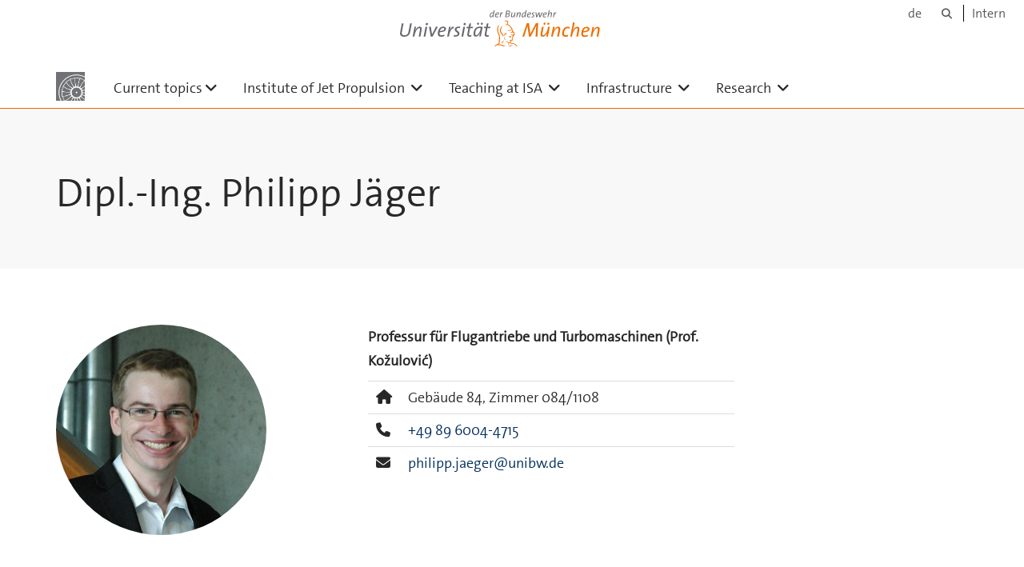

--- FILE ---
content_type: text/html;charset=utf-8
request_url: https://www.unibw.de/strahlantriebe-en/persons/dipl-ing-philipp-jaeger
body_size: 4421
content:
<!DOCTYPE html>
<html xmlns="http://www.w3.org/1999/xhtml" dir="ltr" lang="de" xml:lang="de">

<head><meta http-equiv="Content-Type" content="text/html; charset=UTF-8" />

  <!-- Meta Tags -->
  
  
  
  
  

  <!-- Page Title -->
  <meta name="twitter:card" content="summary" /><meta property="og:site_name" content="strahlantriebe-en" /><meta property="og:title" content="Dipl.-Ing. Philipp Jäger" /><meta property="og:type" content="website" /><meta property="og:description" content="" /><meta property="og:url" content="https://www.unibw.de/strahlantriebe-en/persons/dipl-ing-philipp-jaeger" /><meta property="og:image" content="https://www.unibw.de/strahlantriebe-en/@@download/image/portal_logo" /><meta property="og:image:type" content="image/png" /><meta name="viewport" content="width=device-width, initial-scale=1.0" /><meta name="generator" content="Plone - http://plone.com" /><title>Dipl.-Ing. Philipp Jäger — strahlantriebe-en</title><link href="/++theme++unibw.theme/generated/media/unibw/favicon.png" rel="icon" type="image/png" /><link href="/++theme++unibw.theme/generated/media/unibw/apple-touch-icon.png" rel="apple-touch-icon" /><link href="/++theme++unibw.theme/generated/media/unibw/apple-touch-icon-72x72.png" rel="apple-touch-icon" sizes="72x72" /><link href="/++theme++unibw.theme/generated/media/unibw/apple-touch-icon-114x114.png" rel="apple-touch-icon" sizes="114x114" /><link href="/++theme++unibw.theme/generated/media/unibw/apple-touch-icon-144x144.png" rel="apple-touch-icon" sizes="144x144" /><link rel="stylesheet" href="https://www.unibw.de/++plone++production/++unique++2025-12-16T09:59:46.440720/default.css" data-bundle="production" /><link rel="stylesheet" href="https://www.unibw.de/++plone++static/++unique++None/plone-fontello-compiled.css" data-bundle="plone-fontello" /><link rel="stylesheet" href="https://www.unibw.de/++plone++static/++unique++None/plone-glyphicons-compiled.css" data-bundle="plone-glyphicons" /><link rel="stylesheet" href="https://www.unibw.de/++theme++unibw.theme/generated/css/unibw.min.css?version=None" data-bundle="brand-css" /><link rel="stylesheet" href="https://www.unibw.de/custom.css?timestamp=2023-02-02 20:05:18.294703" data-bundle="custom-css" /><link rel="canonical" href="https://www.unibw.de/strahlantriebe-en/persons/dipl-ing-philipp-jaeger" /><link rel="search" href="https://www.unibw.de/politikwissenschaft/@@search" title="Website durchsuchen" /><link rel="previous" href="https://www.unibw.de/strahlantriebe-en/persons/simon-dankerl-m-sc" title="Go to previous item" /><link rel="next" href="https://www.unibw.de/strahlantriebe-en/persons/dr-ing-martin-bitter" title="Go to next item" /><script src="/++plone++unibw.policy/fa-kit.js?version=2"></script><script>PORTAL_URL = 'https://www.unibw.de';</script><script src="https://www.unibw.de/++plone++production/++unique++2025-12-16T09:59:46.440720/default.js" data-bundle="production"></script><script src="https://www.unibw.de/++theme++unibw.theme/generated/js/unibw.min.js?version=None" data-bundle="unibw-js" defer="defer"></script><script src="https://www.unibw.de/++theme++unibw.theme/generated/js/custom.js?version=None" data-bundle="custom-js" defer="defer"></script>
  <!-- Favicon and Touch Icons -->
  
  
  
  
  


  

  
  
  <!-- HTML5 shim and Respond.js for IE8 support of HTML5 elements and media queries -->
  <!-- WARNING: Respond.js doesn't work if you view the page via file:// -->
  <!--[if lt IE 9]>
  <script src="https://oss.maxcdn.com/html5shiv/3.7.2/html5shiv.min.js"></script>
  <script src="https://oss.maxcdn.com/respond/1.4.2/respond.min.js"></script>
<![endif]-->
<link rel="stylesheet" href="/++theme++unibw.theme/frontend.css?nocache=0119" /></head>

<body class=" layout-page category- frontend icons-on portaltype-person section-persons site-strahlantriebe-en subsection-dipl-ing-philipp-jaeger template-view thumbs-on userrole-anonymous viewpermission-view"><div id="wrapper" class="clearfix">

  <a href="#maincontent" class="skip-link sr-only">Skip to main content</a>

    <!-- Header -->
    <header id="header" class="header" role="banner">
      <div id="global-navigation" class="header-nav">
        <div class="header-nav-wrapper navbar-scrolltofixed border-bottom-theme-color-2-1px">
          <div class="container">
              <p id="athene">
      <a href="/home-en"><span class="sr-only">Universität der Bundeswehr München</span></a>
    </p>
  <div class="top-dropdown-outer" id="secondary-navigation">
      <nav aria-label="Sprachmenü">
        <ul class="list-inline" id="language-menu">
          
          
          <li>
            <a class="language-selector" href="/strahlantriebe">de</a>
          </li>
        </ul>
      </nav>
      <nav class="secondary" aria-label="Werkzeug Navigation">
        <a aria-label="Suche" href="https://www.unibw.de/strahlantriebe-en/search"><i class="fa fa-search font-13" aria-hidden="true"></i><span class="sr-only">Suche</span></a>
        <a href="https://inhouse.unibw.de/">Intern</a>
      </nav>
    </div>
  <!-- Navigation -->
  <nav class="menuzord pull-left flip menuzord-responsive menuzord-click" id="menuzord" aria-label="Hauptnavigation">
      <a class="site-logo" aria-label="Zur Hauptseite" href="https://www.unibw.de/strahlantriebe-en" style="width: 36.0px; background-image: url(&quot;https://www.unibw.de/strahlantriebe-en/@@images/58b4ad6d-9947-4fe5-8a8e-e3ac31f2d08c.png&quot;)"> </a>
      <ul class="menuzord-menu">
        
        <li class=""><a href="/strahlantriebe-en/current_topics/job-offers">Current topics</a><ul class="dropdown" aria-label="Current topics"><li class=""><a href="/strahlantriebe-en/current_topics/job-offers">Job offers    </a></li></ul></li><li class=""><a href="/strahlantriebe-en/institute-of-jet-propulsion">
      Institute of Jet Propulsion
    </a><ul class="dropdown" aria-label="&#10;      Institute of Jet Propulsion&#10;    "><li class=""><a href="/strahlantriebe-en/institute/employees">
      Employees
    </a></li><li class=""><a href="/strahlantriebe-en/current_topics/job-offers">
      Job offers
    </a></li><li class=""><a href="/strahlantriebe-en/institute/history_institute">
      History of the Institute
    </a></li></ul></li><li class=""><a href="/strahlantriebe-en/teaching/teaching_at_isa">
      Teaching at ISA
    </a><ul class="dropdown" aria-label="&#10;      Teaching at ISA&#10;    "><li class=""><a href="/strahlantriebe-en/teaching/antriebssysteme">Propulsion Systems</a></li><li class=""><a href="/strahlantriebe-en/teaching/luftfahrtantriebe">Aeronautical Propulsion Systems</a></li><li class=""><a href="/strahlantriebe-en/teaching/antriebskomponenten">Turbomachinery Components</a></li></ul></li><li class=""><a href="/strahlantriebe-en/infrastruktur/infrastructure">      Infrastructure    </a><ul class="dropdown" aria-label="      Infrastructure    "><li class=""><a href="/strahlantriebe-en/infrastructure/kva-1/components-test-facility">      Component Test Facility    </a></li><li class=""><a href="/strahlantriebe-en/infrastructure/tva-1/aero-engine-test-facility">      Aero Engine Test Facility    </a></li><li class=""><a href="/strahlantriebe-en/infrastructure/numeric/flow-simulation">      Flow Simulation    </a></li></ul></li><li class=""><a href="/strahlantriebe-en/research">Research   </a><ul class="dropdown" aria-label="Research   "><li class=""><a href="/strahlantriebe-en/research/projects">      Projects    </a></li><li class=""><a href="/strahlantriebe-en/research/veroeffentlichungen">      Publications</a></li></ul></li>
      </ul>
    </nav>

          </div>
        </div>
      </div>
     <!--  include hero_old.html  -->
    </header>

    <!-- Start main-content -->
    <main class="main-content" id="maincontent" role="main"><!-- Hero --><section class="inner-header divider title-only gradient" id="page-hero">

      

      

      

      <!-- Main H1 title -->
      <div class="hero-title ">
        <div class="container pb-0">
          <h1 class="title">Dipl.-Ing. Philipp Jäger</h1>
        </div>
      </div>

    </section><!-- breadcrumbs --><!-- show breadcrumb only for news items --><!-- Content --><section class="news profile-details">
        <div class="container">
          <div class="row">
            <img class="col-md-3 col-sm-5 img-circle hidden-xs" src="https://www.unibw.de/strahlantriebe-en/persons/dipl-ing-philipp-jaeger/@@images/9291b0f5-1132-4d11-9b99-f3d6c8ee5fec.jpeg" alt="" aria-hidden="true" />
            <div class="col-md-5 col-md-offset-1 col-sm-offset-1 col-sm-5 img-xs">
              <img class="img-responsive visible-xs" src="https://www.unibw.de/strahlantriebe-en/persons/dipl-ing-philipp-jaeger/@@images/9291b0f5-1132-4d11-9b99-f3d6c8ee5fec.jpeg" alt="" aria-hidden="true" />

              <div class="inst-wrapper">
                <div class="position">Professur für Flugantriebe und Turbomaschinen (Prof. Kožulović)</div>
                <ul class="table-list">

                  <li title="HIS-Data">
                    <div class="table-col-icon"><i class="fa fa-home" aria-hidden="true"></i></div>
                    <div class="table-col-content">
                      
                      <span>Gebäude
                        84,
                        Zimmer
                        084/1108</span>
                    </div>
                  </li>
                  <li title="HIS-Data">
                    <div class="table-col-icon"><i class="fa fa-phone" aria-hidden="true"></i></div>
                    <div class="table-col-content">
                      <a href="tel:+49896004-4715">+49 89 6004-4715</a>
                    </div>
                  </li>
                  
                  <li title="HIS-Data">
                    <div class="table-col-icon"><i class="fa fa-envelope" aria-hidden="true"></i></div>
                    <div class="table-col-content">
                      <a href="mailto:philipp.jaeger@unibw.de">philipp.jaeger@unibw.de</a>
                    </div>
                  </li>
                  
                </ul>
              </div>
            </div>

          </div>

        </div>
      </section><!-- end main-content --><section class="profile-summary">
        <div class="container pt-0">
          <div class="row">
            <div class="col-md-12 col-sm-12 img-xs">
              <p></p><table class="confluenceTable table table-hover" width="0">
<tbody>
<tr>
<td width="161">
<p>seit 12/2019:</p>
</td>
<td width="444">
<div>Wissenschaftlicher Mitarbeiter</div>
<div><em>Institut für Strahlantriebe, Universität der Bundeswehr München</em></div>
</td>
</tr>
<tr>
<td width="161">
<p>02/2018-11/2019:</p>
</td>
<td width="444">
<div>Entwicklungsingenieur für Raketenantriebe</div>
<div><em>Bayern Chemie GmbH <br /></em></div>
</td>
</tr>
<tr>
<td width="161">
<p>10/2014-09/2017</p>
</td>
<td width="444">
<div>Studium der Luft- und Raumfahrttechnik</div>
<div><em>Technische Universität Dresden <br /></em></div>
</td>
</tr>
</tbody>
</table>
<p> <strong>Forschung:</strong></p>
<ul>
<li>Versuchsträger Electric Variable Cycle Engine</li>
</ul>
<p> </p>
<p><strong>Lehre:</strong></p>
<ul>
<li>Betreuung <a href="https://www.unibw.de/strahlantriebe/lehre/antriebstechnisches-geraetepraktikum">apparatives Praktikum Antriebstechnik</a></li>
<li>Betreuung von<a href="https://www.unibw.de/strahlantriebe/lehre/studentische-arbeiten"> studentischen Arbeiten</a></li>
</ul>
            </div>
          </div>
        </div>
      </section><section class="profile-publications">

        <div class="container pt-0">
          <div class="row">
            <div class="col-md-12 col-sm-12 img-xs">

              <h2 class="module-title line-bottom">Publikationen</h2>
              <div id="publikationen">
                <iframe class="athene" src="https://www.unibw.de/strahlantriebe-en/persons/dipl-ing-philipp-jaeger/atheneforschung?query=authors=philipp jaeger and dep_inst=&quot;lrt&quot;"></iframe>
              </div>
            </div>

          </div>
        </div>
      </section></main>

    <!-- Footer -->
           
    

<footer class="footer divider layer-overlay overlay-dark-9" id="footer" role="contentinfo">
      <div class="container">
        <div class="row">
          <div class="col-sm-4 col-md-4">
            <div class="widget dark text-white">
              
              <p>Institute of Jet Propulsion</p>
<p>Department of Aerospace Engineering<br />Universität der Bundeswehr München<br /><br />Werner-Heisenberg-Weg 39<br />D-85577 Neubiberg<br />Fax  +49 (0)89 600-4440</p>
            </div>
            <div class="widget dark text-white">
              <ul class="list-inline mt-5">
                <li class="m-0 pl-10 pr-10">
                  <i class="fa fa-phone text-theme-color-2 mr-5" aria-hidden="true"></i>
                  +49 (0)89 6004-2704
                </li>
                <li class="m-0 pl-10 pr-10">
                  <i class="fa fa-envelope-o text-theme-color-2 mr-5" aria-hidden="true"></i>
                  <a class="text-white" href="mailto:isa@unibw.de">isa@unibw.de</a>
                </li>
                <li class="m-0 pl-10 pr-10">
                  <i class="fa fa-globe text-theme-color-2 mr-5" aria-hidden="true"></i>
                  <a class="text-white" href="https://www.unibw.de/strahlantriebe-en/institute-of-jet-propulsion">Institute of Jet Propulsion</a>
                </li>
              </ul>
            </div>
          </div>
          <div class="col-sm-4 col-md-4">
            <div class="widget dark text-white">
              
              
            </div>
          </div>
          <div class="col-sm-4 col-md-4">
            <div class="widget dark text-white">
              
              <p><a class="btn btn-theme-colored" title="Contact and Directions" href="/resolveuid/279ac5de3489442899628d042fab73a1" target="_blank" rel="noopener" data-linktype="internal" data-val="279ac5de3489442899628d042fab73a1">Contact and Direction</a></p>
              
            </div>
          </div>
        </div>
      </div>

      <div class="footer-bottom">
        <div class="container pt-20 pb-20">
          <div class="row">
            <div class="col-md-12">
            </div>
          </div>
          <div class="row">
            <div class="col-md-12 text-right">
              <div class="widget m-0">
                <nav aria-label="Meta Navigation">
                  <ul class="list-inline sm-text-center">
                    
                      <li>
                        <a href="https://www.unibw.de/home-en/footer/kontakt">Kontakt</a>
                      </li>
                    
                      <li>
                        <a href="https://www.unibw.de/home-en/footer/impressum">Impressum</a>
                      </li>
                    
                      <li>
                        <a href="https://www.unibw.de/home-en/footer/datenschutzerklaerung">Datenschutzerklärung</a>
                      </li>
                    
                      <li>
                        <a href="https://www.unibw.de/home-en/footer/presse-und-kommunikation">Hochschulkommunikation</a>
                      </li>
                    
                      <li>
                        <a href="https://email.unibw.de/">Webmail</a>
                      </li>
                    
                    <li>
                      <a href="https://www.unibw.de/acl_users/oidc/login?came_from=https://www.unibw.de/strahlantriebe-en/persons/dipl-ing-philipp-jaeger">Anmeldung</a>
                      
                    </li>
                  </ul>
                </nav>
              </div>
            </div>
          </div>
        </div>
      </div>


    </footer><div class="scrollToTop">
      <a aria-label="Scroll to top" href="#header">
        <i class="fa fa-angle-up" aria-hidden="true"></i>
      </a>
    </div>

    
   

    
  </div><!-- end wrapper --><!-- Footer Scripts --><!-- JS | Custom script for all pages --></body>

</html>

--- FILE ---
content_type: text/html; charset=utf-8
request_url: https://www.unibw.de/strahlantriebe-en/persons/dipl-ing-philipp-jaeger/atheneforschung?query=authors=philipp%20jaeger%20and%20dep_inst=%22lrt%22
body_size: -4
content:
<!DOCTYPE html>
<html xmlns="http://www.w3.org/1999/xhtml">
  <body>
    <link href="/++plone++unibw.policy/atheneforschung.css" rel="stylesheet" />
    <script src="/++plone++static/components/jquery/dist/jquery.min.js"></script>
    <script src="/++theme++unibw.theme/generated/js/unibw.min.js"></script>
    <script src="/++plone++unibw.policy/jquery.dirty.js"></script>
    <script src="/++plone++unibw.policy/citation-0.4.0-3.min.js"></script>
    <script src="/++theme++unibw.theme/generated/js/underscore-min.js"></script>
    <script src="/++plone++unibw.policy/atheneforschung.js"></script>
    <div class="athene-results " id="athene-results" data-base_url="https://athene-forschung.unibw.de" data-query="authors=philipp jaeger and dep_inst=&quot;lrt&quot;" data-query_type="atheneforschung"></div>
  </body>
</html>

--- FILE ---
content_type: text/css; charset=utf-8
request_url: https://www.unibw.de/++plone++unibw.policy/atheneforschung.css
body_size: 321
content:
.athene-results {
    font-family: arial,verdana,sans-serif;
    font-size: 12px;
    padding: 0px 10px;
    border-style: none;
}
.athene-results .item {
    padding: 2px;
    margin: 20px;
    border-style: none;
    font-weight: normal;
}
.athene-results .item_link {
    text-decoration: none;
    color: grey;
    border-style: none;
    font-weight: normal;
}
.athene-results .csl-left-margin {
    float: left;
}

.athene-results.alternate {
    font-family: thesans,sans-serif;
    font-size: 18px;
    line-height: 1.42857143;
    color: #282828;
}
.athene-results.alternate h3 {
    font-weight: inherit;
}
.athene-results.alternate a {
    text-decoration: none;
    color: #337ab7;
}
.athene-results.alternate strong {
    color: #555;
}


--- FILE ---
content_type: application/javascript
request_url: https://www.unibw.de/++plone++unibw.policy/jquery.dirty.js
body_size: 9083
content:
/*
 * Dirty
 * jquery plugin to detect when a form is modified
 * (c) 2016 Simon Taite - https://github.com/simontaite/jquery.dirty
 * originally based on jquery.dirrty by Ruben Torres - https://github.com/rubentd/dirrty
 * Released under the MIT license
 */

//Save dirty instances
var singleDs = [];
var dirty = "dirty";
var clean = "clean";
var dataInitialValue = "dirtyInitialValue";
var dataIsDirty = "isDirty";

(function($) {

    var getSingleton = function(id) {
        var result;
        singleDs.forEach(function(e) {
            if (e.id === id) {
                result = e;
            }
        });
        return result;
    };

    var setSubmitEvents = function(d) {
        d.form.on("submit", function() {
            d.submitting = true;
        });

        if (d.options.preventLeaving) {
            $(window).on("beforeunload", function() {
                if (d.isDirty && !d.submitting) {
                    return d.options.leavingMessage;
                }
            });
        }
    };

    var setNamespacedEventTriggers = function(d) {
        d.form.find("input, select").not(":checkbox").not(":radio").on("change", function (e) {
            $(this).trigger(e.type + ".dirty");
        });

        d.form.find("input, textarea").not(":checkbox").not(":radio").on("keyup keydown blur", function(e) {
            $(this).trigger(e.type + ".dirty");
        });

        d.form.find("input[type=radio], input[type=checkbox]").on("click change blur", function(e) {
            $(this).trigger(e.type + ".dirty");
        });
    };

    var setNamespacedEvents = function(d) {
        d.form.find("input, select").not(":checkbox").not(":radio")
            .on("change.dirty", function (e) {
                d.checkValues(e);
            });

        d.form.find("input, textarea").not(":checkbox").not(":radio")
            .on("keyup.dirty keydown.dirty blur.dirty", function(e) {
                d.checkValues(e);
            });

        d.form.find("input[type=radio], input[type=checkbox]")
            .on("click.dirty change.dirty blur.dirty", function(e) {
                d.checkValues(e);
            });

        d.form.on("dirty", function() {
            d.options.onDirty();
        });

        d.form.on("clean", function() {
            d.options.onClean();
        });
    };

    var clearNamespacedEvents = function(d) {
        d.form.find("input, select").off("change.dirty");

        d.form.find("input, textarea").off("keyup.dirty keydown.dirty blur.dirty");

        //fronteend's icheck support
        d.form.find("input[type=radio], input[type=checkbox]").off("click.dirty change.dirty blur.dirty");

        d.form.off("dirty");

        d.form.off("clean");
    };

    var Dirty = function(form, options) {
        this.form = form;
        this.isDirty = false;
        this.options = options;
        this.history = [clean, clean]; //Keep track of last statuses
        this.id = $(form).attr("id");
        singleDs.push(this);
    };

    Dirty.prototype = {
        init: function() {
            this.saveInitialValues();
            this.setEvents();
        },

        saveInitialValues: function() {
            this.form.find("input, select, textarea").not(":checkbox").not(":radio").each(function(_, e) {
                $(e).data(dataInitialValue, $(e).val() || '');
            });

            this.form.find("input[type=checkbox], input[type=radio]").each(function(_, e) {
                var isChecked = $(e).is(":checked") ? "checked" : "unchecked";
                $(e).data(dataInitialValue, isChecked);
            });
        },

        refreshEvents: function () {
            var d = this;
            clearNamespacedEvents(d);
            setNamespacedEvents(d);
        },

        showDirtyFields: function() {
            var d = this;

            return d.form.find("input, select, textarea").filter(function(_, e){
                return $(e).data("isDirty");
            });
        },

        setEvents: function() {
            var d = this;

            setSubmitEvents(d);
            setNamespacedEvents(d);
            setNamespacedEventTriggers(d);
        },

        isFieldDirty: function($field) {
            var initialValue = $field.data(dataInitialValue);
             // Explicitly check for null/undefined here as value may be `false`, so ($field.data(dataInitialValue) || '') would not work
            if (initialValue == null) { initialValue = ''; }
            var currentValue = $field.val();
            if (currentValue == null) { currentValue = ''; }

            // Boolean values can be encoded as "true/false" or "True/False" depending on underlying frameworks so we need a case insensitive comparison
            var boolRegex = /^(true|false)$/i;
            var isBoolValue = boolRegex.test(initialValue) && boolRegex.test(currentValue);
            if (isBoolValue) {
                var regex = new RegExp("^" + initialValue + "$", "i");
                return !regex.test(currentValue);
            }

            return currentValue !== initialValue;
        },

        isCheckboxDirty: function($field) {
            var initialValue = $field.data(dataInitialValue);
            var currentValue = $field.is(":checked") ? "checked" : "unchecked";

            return initialValue !== currentValue;
        },

        checkValues: function(e) {
            var d = this;

            var formIsDirty = false;

            this.form.find("input, select, textarea").not(":checkbox").not(":radio").each(function(_, e) {
                var thisIsDirty = d.isFieldDirty($(e));
                $(e).data(dataIsDirty, thisIsDirty);

                if(thisIsDirty){
                    formIsDirty = true;
                }
            });
            this.form.find("input[type=checkbox], input[type=radio]").each(function(_, e) {
                var thisIsDirty = d.isCheckboxDirty($(e));
                $(e).data(dataIsDirty, thisIsDirty);

                if(thisIsDirty){
                    formIsDirty = true;
                }
            });

            if (formIsDirty) {
                d.setDirty();
            } else {
                d.setClean();
            }

            d.fireEvents();
            e.stopImmediatePropagation();
        },

        fireEvents: function() {

            if (this.isDirty && this.wasJustClean()) {
                this.form.trigger("dirty");
            }

            if (!this.isDirty && this.wasJustDirty()) {
                this.form.trigger("clean");
            }
        },

        setDirty: function() {
            this.isDirty = true;
            this.history[0] = this.history[1];
            this.history[1] = dirty;
        },

        setClean: function() {
            this.isDirty = false;
            this.history[0] = this.history[1];
            this.history[1] = clean;
        },

        //Lets me know if the previous status of the form was dirty
        wasJustDirty: function() {
            return (this.history[0] === dirty);
        },

        //Lets me know if the previous status of the form was clean
        wasJustClean: function() {
            return (this.history[0] === clean);
        },

        setAsClean: function(){
            this.saveInitialValues();
            this.setClean();
        },

        resetForm: function(){
            this.form.find("input, select, textarea").each(function(_, e) {
                var value = $(e).data(dataInitialValue);
                $(e).val(value);
            });

            this.form.find("input[type=checkbox], input[type=radio]").each(function(_, e) {
                var initialCheckedState = $(e).data(dataInitialValue);
                var isChecked = initialCheckedState === "checked";

                $(e).prop("checked", isChecked);
            });

            this.checkValues();
        }
    };

    $.fn.dirty = function(options) {

        if (/^(isDirty|isClean|refreshEvents|resetForm|setAsClean|showDirtyFields)$/i.test(options)) {
            //Check if we have an instance of dirty for this form
            // TODO: check if this is DOM or jQuery object
            var d = getSingleton($(this).attr("id"));

            if (!d) {
                d = new Dirty($(this), options);
                d.init();
            }
            var optionsLowerCase = options.toLowerCase();

            switch (optionsLowerCase) {
            case "isclean":
                return !d.isDirty;
            case "isdirty":
                return d.isDirty;
            case "refreshevents":
                d.refreshEvents();
            case "resetform":
                d.resetForm();
            case "setasclean":
                return d.setAsClean();
            case "showdirtyfields":
                return d.showDirtyFields();
            }

        } else if (typeof options === "object" || !options) {

            return this.each(function(_, e) {
                options = $.extend({}, $.fn.dirty.defaults, options);
                var dirty = new Dirty($(e), options);
                dirty.init();
            });

        }
    };

    $.fn.dirty.defaults = {
        preventLeaving: false,
        leavingMessage: "There are unsaved changes on this page which will be discarded if you continue.",
        onDirty: function() {}, //This function is fired when the form gets dirty
        onClean: function () { } //This funciton is fired when the form gets clean again
    };

})(jQuery);
